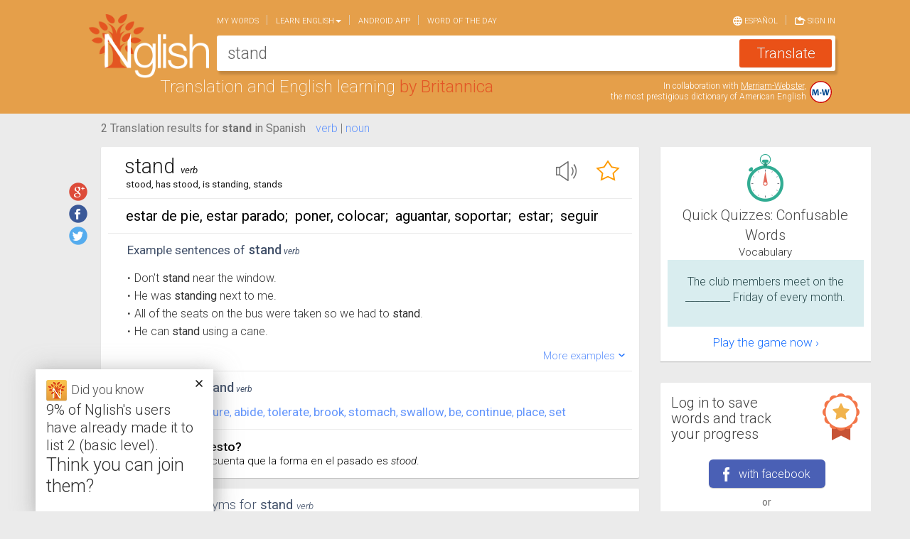

--- FILE ---
content_type: text/html; charset=utf-8
request_url: https://www.nglish.com/spanish/en/stand
body_size: 11924
content:

<!DOCTYPE html>
<html itemscope itemtype="http://schema.org/Thing">
<head>
    <meta charset="utf-8" />
    <meta name="viewport" content="width=device-width, initial-scale=1.0">
    
    <link rel="alternate" href="android-app://com.nglish.spanish.english.translator/http/www.nglish.com/spanish/stand?dl=1">

    


<meta property="og:image" content="https://www.nglish.com/spanish/Content/Images/es/ShareImage.png" />
<meta property="og:image:width" content="200" />
<meta property="og:image:height" content="200" />
<meta property="og:url" content="https://www.nglish.com/spanish/en/stand" />
<meta property="og:title" content="Check out the translation for 'stand' on Nglish dictionary" />
<meta property="og:description" content="Nglish – the most accurate Spanish English dictionary online." />

<meta itemprop="name" content="Check out the translation for 'stand' on Nglish dictionary">
<meta itemprop="description" content="Nglish – the most accurate Spanish English dictionary online.">
<meta itemprop="image" content="https://www.nglish.com/spanish/Content/Images/es/ShareImage.png">


<title>stand in Spanish |  English-Spanish translator | Nglish by Britannica</title>
<meta name="description" id="MetaDesc" content="How to say stand in Spanish - Translation of stand to Spanish by Nglish, comprehensive English – Spanish Dictionary, Translation and English learning by Britannica. Example sentences: He was <b>standing</b> next to me." />
<meta name="keywords" content="stand,Spanish dictionary, English dictionary, English Spanish dictionary, Spanish english dictionary, translation, spanish english translation, english spanish translation, english translation, free dictionary, free english dictionary, free spanish english dictionary , free english spanish dictionary, learning English, translation from english to spanish, translation from spanish to English, word pronunciation, translate  Spanish, learn English
Diccionario español, diccionario inglés, inglés español diccionario, español inglés diccionario, traducción, traducción español inglés, traducción inglés español, traducción inglés, diccionario gratis, diccionario inglés gratis, diccionario gratis español inglés, diccionario gratis inglés español, aprender inglés, traducción del inglés al español, traducción del español al inglés, pronunciación de palabras, traducir español, aprender inglés" />


<link rel="alternate" hreflang="es" href="https://www.nglish.com/spanish/stand" />
<link rel="alternate" hreflang="en" href="https://www.nglish.com/spanish/en/stand" />


    <link rel="stylesheet" href="https://maxcdn.bootstrapcdn.com/bootstrap/3.3.1/css/bootstrap.min.css">
    <link rel="stylesheet" href="https://maxcdn.bootstrapcdn.com/bootstrap/3.3.1/css/bootstrap-theme.min.css">
    <link href='https://fonts.googleapis.com/css?family=Roboto:400,300,300italic,100italic,100,400italic,500,500italic,700,700italic,900,900italic' rel='stylesheet' type='text/css' />
    <link rel="icon" href="https://www.nglish.com/spanish/Content/Images/es/favicon.es.ico" />
    <link href="/spanish/Content/Dictionary_CSS_en_es?v=GWiyp4xiDh5b4gADignEHJqFOH1XNgaqmlStMtp2vaA1" rel="stylesheet"/>

    <script src="https://ajax.aspnetcdn.com/ajax/jQuery/jquery-1.11.3.min.js"></script>
    <script src="https://code.jquery.com/jquery-migrate-1.2.1.min.js"></script>
    <script src="https://maxcdn.bootstrapcdn.com/bootstrap/3.3.1/js/bootstrap.min.js"></script>
    <script src="https://cdnjs.cloudflare.com/ajax/libs/jquery-cookie/1.4.1/jquery.cookie.min.js"></script>
    <script src="https://cdnjs.cloudflare.com/ajax/libs/handlebars.js/4.0.5/handlebars.min.js"></script>
    <script src="https://code.jquery.com/ui/1.11.4/jquery-ui.min.js"></script>
    <script src="https://cdnjs.cloudflare.com/ajax/libs/hammer.js/2.0.6/hammer.min.js"></script>
    <script src="https://cdn.jsdelivr.net/jquery.hammerjs/2.0.0/jquery.hammer.js"></script>
    <script src="/spanish/bundles/CustomJS?v=tuFLJuJRa6GPG1eCszq25TOyJyzL5VoB9EWGFwBrnMs1"></script>

    <script type='text/javascript'>
        var googletag = googletag || {};
        googletag.cmd = googletag.cmd || [];
        (function () {
            var gads = document.createElement('script');
            gads.async = true; gads.type = 'text/javascript';
            var useSSL = 'https:' == document.location.protocol;
            gads.src = (useSSL ? 'https:' : 'http:') + '//www.googletagservices.com/tag/js/gpt.js';
            var node = document.getElementsByTagName('script')[0];
            node.parentNode.insertBefore(gads, node);
        })();
    </script>
    <script type="text/javascript">

        oUI.InitoSite({"IsLogedIn":false,"CurrentQuery":"stand","CurrentCulture":"en","DefaultCulture":"es","AutoCompleteServicePath":"https://www.nglish.com/AutoComplete/AutoComplete/GetSpanishAutoComplete/","BaseSiteUrl":"https://www.nglish.com/spanish","AutoCompleteImageNameL1":"en.png","AutoCompleteImageNameL2":"es.png","SearchDetectDirection":false,"maxCharacterCountInput":180,"CurrentImagePath":"https://www.nglish.com/spanish/Content/Images/es/","CurrentSiteURL":"https://www.nglish.com/spanish/en/","PushState":true,"GoolgeAnalyticsEnabled":true,"GoogleAnalyticsScript":"&lt;script&gt;\r\n  (function(i,s,o,g,r,a,m){i[&#39;GoogleAnalyticsObject&#39;]=r;i[r]=i[r]||function(){\r\n  (i[r].q=i[r].q||[]).push(arguments)},i[r].l=1*new Date();a=s.createElement(o),\r\n  m=s.getElementsByTagName(o)[0];a.async=1;a.src=g;m.parentNode.insertBefore(a,m)\r\n  })(window,document,&#39;script&#39;,&#39;//www.google-analytics.com/analytics.js&#39;,&#39;ga&#39;);\r\n\r\n  ga(&#39;create&#39;, &#39;UA-52171613-4&#39;, &#39;auto&#39;);\r\n  ga(&#39;send&#39;, &#39;pageview&#39;);\r\n\r\n&lt;/script&gt;\r\n\r\n&lt;script type=&#39;text/javascript&#39;&gt;\r\nwindow.__lo_site_id = 47669;\r\n(function() { var wa = document.createElement(&#39;script&#39;); wa.type = &#39;text/javascript&#39;; wa.async = true; wa.src = (&#39;https:&#39; == document.location.protocol ? &#39;https://ssl&#39; : &#39;http://cdn&#39;) + &#39;.luckyorange.com/w.js&#39;; var s = document.getElementsByTagName(&#39;script&#39;)[0]; s.parentNode.insertBefore(wa, s); })();\r\n&lt;/script&gt;","AdvertisementJsonStr":"[{&quot;ID&quot;:&quot;TopRightRadvertisement&quot;,&quot;Header&quot;:&quot;googletag.defineSlot(&#39;/5826056/BRITANNICA_ENG-SPANISH&#39;, [[300,250]],&#39;div-gpt-ad-848399771874156480-1&#39;).setTargeting(&#39;POS&#39;,[&#39;TOP&#39;])&quot;,&quot;Lng&quot;:&quot;en&quot;,&quot;Body&quot;:&quot;&lt;div id=&#39;div-gpt-ad-848399771874156480-1&#39;&gt;&lt;script type=&#39;text/javascript&#39;&gt;googletag.cmd.push(function() { googletag.display(&#39;div-gpt-ad-848399771874156480-1&#39;); });&lt;/script&gt;&lt;/div&gt;&quot;,&quot;IsResultPage&quot;:false},{&quot;ID&quot;:&quot;MiddleRightRadvertisement&quot;,&quot;Header&quot;:&quot;googletag.defineSlot(&#39;/5826056/BRITANNICA_ENG-SPANISH&#39;, [[300,250]],&#39;div-gpt-ad-848399771874156480-2&#39;).setTargeting(&#39;POS&#39;,[&#39;CENTER&#39;])&quot;,&quot;Lng&quot;:&quot;en&quot;,&quot;Body&quot;:&quot;&lt;div id=&#39;div-gpt-ad-848399771874156480-2&#39;&gt;&lt;script type=&#39;text/javascript&#39;&gt;googletag.cmd.push(function() { googletag.display(&#39;div-gpt-ad-848399771874156480-2&#39;); });&lt;/script&gt;&lt;/div&gt;&quot;,&quot;IsResultPage&quot;:false},{&quot;ID&quot;:&quot;BottomRightRadvertisement&quot;,&quot;Header&quot;:&quot;googletag.defineSlot(&#39;/5826056/BRITANNICA_ENG-SPANISH&#39;, [[300,250]],&#39;div-gpt-ad-848399771874156480-3&#39;).setTargeting(&#39;POS&#39;,[&#39;BOT&#39;])&quot;,&quot;Lng&quot;:&quot;en&quot;,&quot;Body&quot;:&quot;&lt;div id=&#39;div-gpt-ad-848399771874156480-3&#39;&gt;&lt;script type=&#39;text/javascript&#39;&gt;googletag.cmd.push(function() { googletag.display(&#39;div-gpt-ad-848399771874156480-3&#39;); });&lt;/script&gt;&lt;/div&gt;&quot;,&quot;IsResultPage&quot;:false},{&quot;ID&quot;:&quot;Topadvertisement&quot;,&quot;Header&quot;:&quot;googletag.defineSlot(&#39;/5826056/BRITANNICA_ENG-SPANISH/MOBILEWEB&#39;, [[320,50]],&#39;div-gpt-ad-915380101059565008-1&#39;)&quot;,&quot;Lng&quot;:&quot;en&quot;,&quot;Body&quot;:&quot;&lt;div id=&#39;div-gpt-ad-915380101059565008-1&#39;&gt;&lt;script type=&#39;text/javascript&#39;&gt;googletag.cmd.push(function() { googletag.display(&#39;div-gpt-ad-915380101059565008-1&#39;); });&lt;/script&gt;&lt;/div&gt;&quot;,&quot;IsResultPage&quot;:false},{&quot;ID&quot;:&quot;Topadvertisement&quot;,&quot;Header&quot;:&quot;googletag.defineSlot(&#39;/5826056/BRITANNICA_ENG-SPANISH/MOBILEWEB&#39;, [[320,50]],&#39;div-gpt-ad-915380101059565008-1&#39;)&quot;,&quot;Lng&quot;:&quot;en&quot;,&quot;Body&quot;:&quot;&lt;div id=&#39;div-gpt-ad-915380101059565008-1&#39;&gt;&lt;script type=&#39;text/javascript&#39;&gt;googletag.cmd.push(function() { googletag.display(&#39;div-gpt-ad-915380101059565008-1&#39;); });&lt;/script&gt;&lt;/div&gt;&quot;,&quot;IsResultPage&quot;:true},{&quot;ID&quot;:&quot;TopRightRadvertisement&quot;,&quot;Header&quot;:&quot;googletag.defineSlot(&#39;/5826056/BRITANNICA_SPANISH-ENG&#39;, [[300,250]],&#39;div-gpt-ad-279532150787058321-1&#39;).setTargeting(&#39;POS&#39;,[&#39;TOP&#39;])&quot;,&quot;Lng&quot;:&quot;es&quot;,&quot;Body&quot;:&quot;&lt;div id=&#39;div-gpt-ad-279532150787058321-1&#39;&gt;&lt;script type=&#39;text/javascript&#39;&gt;googletag.cmd.push(function() { googletag.display(&#39;div-gpt-ad-279532150787058321-1&#39;); });&lt;/script&gt;&lt;/div&gt;&quot;,&quot;IsResultPage&quot;:false},{&quot;ID&quot;:&quot;MiddleRightRadvertisement&quot;,&quot;Header&quot;:&quot;googletag.defineSlot(&#39;/5826056/BRITANNICA_SPANISH-ENG&#39;, [[300,250]],&#39;div-gpt-ad-279532150787058321-2&#39;).setTargeting(&#39;POS&#39;,[&#39;CENTER&#39;])&quot;,&quot;Lng&quot;:&quot;es&quot;,&quot;Body&quot;:&quot;&lt;div id=&#39;div-gpt-ad-279532150787058321-2&#39;&gt;&lt;script type=&#39;text/javascript&#39;&gt;googletag.cmd.push(function() { googletag.display(&#39;div-gpt-ad-279532150787058321-2&#39;); });&lt;/script&gt;&lt;/div&gt;&quot;,&quot;IsResultPage&quot;:false},{&quot;ID&quot;:&quot;BottomRightRadvertisement&quot;,&quot;Header&quot;:&quot;googletag.defineSlot(&#39;/5826056/BRITANNICA_SPANISH-ENG&#39;, [[300,250]],&#39;div-gpt-ad-279532150787058321-3&#39;).setTargeting(&#39;POS&#39;,[&#39;BOT&#39;])&quot;,&quot;Lng&quot;:&quot;es&quot;,&quot;Body&quot;:&quot;&lt;div id=&#39;div-gpt-ad-279532150787058321-3&#39;&gt;&lt;script type=&#39;text/javascript&#39;&gt;googletag.cmd.push(function() { googletag.display(&#39;div-gpt-ad-279532150787058321-3&#39;); });&lt;/script&gt;&lt;/div&gt;&quot;,&quot;IsResultPage&quot;:false},{&quot;ID&quot;:&quot;Topadvertisement&quot;,&quot;Header&quot;:&quot;googletag.defineSlot(&#39;/5826056/BRITANNICA_SPANISH-ENG/MOBILEWEB&#39;, [[320,50]],&#39;div-gpt-ad-127354507069848824-1&#39;)&quot;,&quot;Lng&quot;:&quot;es&quot;,&quot;Body&quot;:&quot;&lt;div id=&#39;div-gpt-ad-127354507069848824-1&#39;&gt;&lt;script type=&#39;text/javascript&#39;&gt;googletag.cmd.push(function() { googletag.display(&#39;div-gpt-ad-127354507069848824-1&#39;); });&lt;/script&gt;&lt;/div&gt;&quot;,&quot;IsResultPage&quot;:false},{&quot;ID&quot;:&quot;Topadvertisement&quot;,&quot;Header&quot;:&quot;googletag.defineSlot(&#39;/5826056/BRITANNICA_SPANISH-ENG/MOBILEWEB&#39;, [[320,50]],&#39;div-gpt-ad-127354507069848824-1&#39;)&quot;,&quot;Lng&quot;:&quot;es&quot;,&quot;Body&quot;:&quot;&lt;div id=&#39;div-gpt-ad-127354507069848824-1&#39;&gt;&lt;script type=&#39;text/javascript&#39;&gt;googletag.cmd.push(function() { googletag.display(&#39;div-gpt-ad-127354507069848824-1&#39;); });&lt;/script&gt;&lt;/div&gt;&quot;,&quot;IsResultPage&quot;:true}]","IsHomePage":false,"appId":"1376623909322786","SearchBoxMobileText":"Translate words in English or Spanish","SearchBoxDesktopText":"Translate English or Spanish","ShowResultSearchBox":true,"PurchaseUrl":"https://www.nglish.com/spanish/en/Purchase/Words","PersonalListLimit":null,"LimitPopoverMessage":"You have reached the limit of your favorite words list","LimitPopoverButton":"Upgrade now!","AllowPurchase":true,"isRTL":false,"isNonEnglishRegex":"[\\u0600-\\u06ff]|[\\u0750-\\u077f]|[\\ufb50-\\ufc3f]|[\\ufe70-\\ufefc]","IsAnonimousQuiz":false,"QuizAnonymousMaxGameCount":2,"PrivateMelingoIDsList":null});
    </script>
</head>
<body class="disable_transitions">
    <div class="loading_bar" id="loadingBar"></div>
    <div class="col-lg-12 col-md-12 col-sm-12 col-xs-12 top_Container move_with_navbar">
        <div class="container">
            


<div id="MobileNavBar" class="Hide">
    <header role="banner" class="navbar navbar-fixed-top navbar-inverse">
        <div class="container" >
            <div class="navbar-header">
                <button onclick="oUI.MobileMenuButtonClick();" data-toggle="collapse-side" data-target=".side-collapse" data-target-2=".side-collapse-container" type="button" class="navbar-toggle pull-left">
                    <span class="icon-bar"></span>
                    <span class="icon-bar"></span>
                    <span class="icon-bar"></span>
                </button>
                <a href="https://www.nglish.com/spanish/en/" class="logo_area floatleft">
                    <img src="https://www.nglish.com/spanish/Content/Images/es/big-logo.png" alt="Logo">
                        <div>Translation and English learning</div>
                </a>
                    <div class="input_areaM" role="search">
                        <input type="search" id="searchField1" name="searchFieldM" data-provide="typeahead" autocomplete="off" class="searchField" onkeyup="oUI.changeSearchFieldDir();" onkeydown="oUI.CheckInputKey(event);" style="display: none;" />
                        <textarea id="searchDesc1" name="searchDescM" class="searchDesc" rows="1" cols="1" placeholder="Translate English or Spanish"></textarea>
                        <input type="button" id="btnSearch" class="btn btn-success" onclick="oSearch.GetTranslation();" />
                    </div>
            </div>
        </div>
    </header>
</div>
            
<div id="scrolledLogoDiv">
    <a href="https://www.nglish.com/spanish/en/">
        <img src="https://www.nglish.com/spanish/Content/Images/es/big-logo.png" alt="Logo">
    </a>
    <div id="menuToggle" onclick="$('.move_with_navbar').toggleClass('show_navbar')">
        <span>Menu</span>
        <div class="hamburger-lines">
            <div class="hamburger-line hamburger-line-1"></div>
            <div class="hamburger-line hamburger-line-2"></div>
            <div class="hamburger-line hamburger-line-3"></div>
        </div>
    </div>
</div>
<div>
    <div class="search_box">
        <div id="DesktopNavbar">
            <nav class=" navbar navbar-default" role="navigation">
                <div class="collapse navbar-collapse " id="bs-example-navbar-collapse-1">
                    



    <ul class="nav navbar-nav ">

        <li>
            <a style="cursor: pointer;" href="https://www.nglish.com/spanish/en/MyZone/Selection" onclick="oStuff.gaLog('Menu', 'Page-myzone', 'https://www.nglish.com/spanish/en/MyZone/Selection')">My words</a>
        </li>
        <li class="dropdown">
            <a href="#" class="dropdown-toggle" data-toggle="dropdown">Learn English<span class="caret"></span></a>
            <ul class="dropdown-menu" role="menu">
                <li><a onclick="oStuff.gaLog('Menu', 'LearnWords', 'Quick Quizzes');" style="cursor: pointer;" class="always_english" href="https://www.nglish.com/spanish/en/GameList/QuickQuizes">Quick English Quizzes</a></li>
                <li><a onclick="oStuff.gaLog('Menu', 'LearnWords', 'Grow your vocabulary');" style="cursor: pointer;" href="https://www.nglish.com/spanish/en/GameList/Vocabulary">Grow your English vocabulary</a></li>
            </ul>
        </li>
        <li>
            <a style="cursor: pointer;" onclick="oStuff.gaLog('Menu', 'AndroidLink', 'https://www.nglish.com/spanish/en/Apps/Android');" href="https://www.nglish.com/spanish/en/Apps/Android" >Android app</a>
        </li>
        <li id="wordoftheday_nav">
            <a onclick="oStuff.gaLog('Menu', 'Page-wordoftheday', 'https://www.nglish.com/spanish/en/word-of-the-day-list/1')" style="cursor: pointer;" href="https://www.nglish.com/spanish/en/word-of-the-day-list/1">Word of the day</a>
        </li>
        <!--
        <li>
            <a onclick="oStuff.gaLog('Menu', 'Page-contactus', 'https://www.nglish.com/spanish/en/info/contactus')" href="https://www.nglish.com/spanish/en/info/contactus">Contact us</a>
        </li>
            -->
    </ul>
    

    <ul class="nav navbar-nav navbar-right">
        <li class="opposite_lang"><a onclick="oStuff.gaLog('Menu', 'Click', 'ChangeLng');" style="cursor: pointer;" href="https://www.nglish.com/spanish/stand">
                 <img src="https://www.nglish.com/spanish/Content/Images/es/lang_icon.png" /> Espa&#241;ol
            </a></li>
            <li class="navbar_singin"><a style="cursor: pointer;" onclick="oStuff.gaLog('Menu', 'Sign in', 'Sign in'); oUI.SignInHome(); $('.navbar-toggle:visible').click(); $.scrollLock(false);">
                <img src="https://www.nglish.com/spanish/Content/Images/es/login_icon.png" /> Sign in
                </a></li>
    </ul>
    <script type="text/javascript">
        oUI.SetCurrentUserName();
    </script>










                </div>
            </nav>
        </div>
        <div id="serachbox_input_content" class="input_area">
            <input type="search" id="searchField" name="searchField" data-provide="typeahead" autocomplete="off" class="searchField" onkeyup="oUI.changeSearchFieldDir();" onkeydown="oUI.CheckInputKey(event);" style="display: none;" />
            <textarea id="searchDesc" name="searchDesc" class="searchDesc" rows="1" cols="1" placeholder="Translate English or Spanish"></textarea>
            <input type="button" id="btnSearch" class="btn btn-success" onclick="oSearch.GetTranslation();" value="Translate" />
        </div>
    </div>
    <div class="logo_content floatleft">
        Translation and English learning
        <span>by Britannica</span> 
    </div>
    <div id="mwArea">
        <div id="mw_link">In collaboration with <a href="http://www.merriam-webster.com/">Merriam-Webster</a>,<br>
the most prestigious dictionary of American English</div>
        <a href="http://www.merriam-webster.com/" target="_blank">
            <img src="https://www.nglish.com/spanish/Content/Images/es/MW.svg" class="img-responsive  MW_img" alt="merriam webster" />
        </a>
    </div>
    <div class="top_area_padding"></div>
</div>
        </div>
    </div>    
    
<div id="menu_mobile_div" class="navbar-inverse side-collapse in">
    <nav role="navigation" class="navbar-collapse">
        



    <ul class="nav navbar-nav ">

        <li>
            <a style="cursor: pointer;" href="https://www.nglish.com/spanish/en/MyZone/Selection" onclick="oStuff.gaLog('Menu', 'Page-myzone', 'https://www.nglish.com/spanish/en/MyZone/Selection')">My words</a>
        </li>
        <li class="dropdown">
            <a href="#" class="dropdown-toggle" data-toggle="dropdown">Learn English<span class="caret"></span></a>
            <ul class="dropdown-menu" role="menu">
                <li><a onclick="oStuff.gaLog('Menu', 'LearnWords', 'Quick Quizzes');" style="cursor: pointer;" class="always_english" href="https://www.nglish.com/spanish/en/GameList/QuickQuizes">Quick English Quizzes</a></li>
                <li><a onclick="oStuff.gaLog('Menu', 'LearnWords', 'Grow your vocabulary');" style="cursor: pointer;" href="https://www.nglish.com/spanish/en/GameList/Vocabulary">Grow your English vocabulary</a></li>
            </ul>
        </li>
        <li>
            <a style="cursor: pointer;" onclick="oStuff.gaLog('Menu', 'AndroidLink', 'https://www.nglish.com/spanish/en/Apps/Android');" href="https://www.nglish.com/spanish/en/Apps/Android" >Android app</a>
        </li>
        <li id="wordoftheday_nav">
            <a onclick="oStuff.gaLog('Menu', 'Page-wordoftheday', 'https://www.nglish.com/spanish/en/word-of-the-day-list/1')" style="cursor: pointer;" href="https://www.nglish.com/spanish/en/word-of-the-day-list/1">Word of the day</a>
        </li>
        <!--
        <li>
            <a onclick="oStuff.gaLog('Menu', 'Page-contactus', 'https://www.nglish.com/spanish/en/info/contactus')" href="https://www.nglish.com/spanish/en/info/contactus">Contact us</a>
        </li>
            -->
    </ul>
    

    <ul class="nav navbar-nav navbar-right">
        <li class="opposite_lang"><a onclick="oStuff.gaLog('Menu', 'Click', 'ChangeLng');" style="cursor: pointer;" href="https://www.nglish.com/spanish/stand">
                 <img src="https://www.nglish.com/spanish/Content/Images/es/lang_icon.png" /> Espa&#241;ol
            </a></li>
            <li class="navbar_singin"><a style="cursor: pointer;" onclick="oStuff.gaLog('Menu', 'Sign in', 'Sign in'); oUI.SignInHome(); $('.navbar-toggle:visible').click(); $.scrollLock(false);">
                <img src="https://www.nglish.com/spanish/Content/Images/es/login_icon.png" /> Sign in
                </a></li>
    </ul>
    <script type="text/javascript">
        oUI.SetCurrentUserName();
    </script>










        <ul class="nav navbar-nav ">
            <li class="SepLine"></li>
            <li>
                <a class="ShareLink" href="https://www.nglish.com/spanish/en/info/contactus" target="_blank">
                    <span class="social_shareMob" id="shareMailMob"></span>
                    <span class="social_shareM_span">Contact us</span>
                </a>
            </li>
            <li>
                <a class="ShareLink" href="https://plus.google.com/116017355160117713511/about" target="_blank">
                    <span class="social_shareMob" id="shareGooglePlusMob"></span>
                    <span class="social_shareM_span">Google+</span>
                </a>
            </li>
            <li>
                <a class="ShareLink" href="https://www.facebook.com/NglishSpanish" target="_blank">
                    <span class="social_shareMob" id="shareFacebookMob"></span>
                    <span class="social_shareM_span">Facebook</span>
                </a>
            </li>
            <li>
                <a class="ShareLink" href="https://twitter.com/nglishspanish" target="_blank">
                    <span class="social_shareMob" id="shareTwitterMob"></span>
                    <span class="social_shareM_span">Twitter</span>
                </a>
            </li>
            <li class="NavBarFotterSepLine"></li>
            <li>
                <a class="NavBarFotterLink" onclick="oStuff.gaLog('FooterLink','Page-browseDictionary','https://www.nglish.com/spanish/en/browser/en/A/1')" href="https://www.nglish.com/spanish/en/browser/en/A/1">Browse the dictionary</a>
            </li>
            <li>
                <a class="always_english NavBarFotterLink" onclick="oStuff.gaLog('FooterLink','Page-privacy','http://corporate.britannica.com/privacy.html')" href="http://corporate.britannica.com/privacy.html">Privacy Policy</a>
            </li>
            <li>
                <a class="NavBarFotterLink" onclick="oStuff.gaLog('FooterLink','Page-termsofuse','https://www.nglish.com/spanish/en/info/termsofuse')" href="https://www.nglish.com/spanish/en/info/termsofuse">Terms of use</a>
            </li>
                <li>
                    <a class="NavBarFotterLink" onclick="oStuff.gaLog('FooterLink','Page-aboutus','https://www.nglish.com/spanish/en/info/aboutus')" href="https://www.nglish.com/spanish/en/info/aboutus">About Us</a>
                </li>
        </ul>
    </nav>
</div>


    <div class=" container">
        <div>
            <div class="col-lg-12 col-md-12 col-sm-12 col-xs-12 CentralDiv row-fluid">
                
                <div class="col-lg-12 col-md-12 col-sm-12 col-xs-12 nopaddingAndmargin">
                    <div id="Topadvertisement" class="Topadvertisement"></div>
                </div>
                <div class="CentralDivInner row">
                    <div class="col-lg-9 col-md-9 col-sm-12 col-xs-12 nopaddingAndmargin page_contentdiv">
                        <div id="renderBody" class="col-lg-12 col-md-12 col-sm-12 col-xs-12 ">
                            



        <script type="text/javascript">

            oAdvResult = JSON.parse(oStuff.htmlDecode('[{&quot;ID&quot;:&quot;MobileWordFromSponsorAdvertisement&quot;,&quot;Header&quot;:&quot;googletag.defineSlot(&#39;/5826056/BRITANNICA_ENG-SPANISH&#39;, [[300,250]],&#39;div-gpt-ad-848399771874156480-4&#39;).setTargeting(&#39;POS&#39;,[&#39;BOT2&#39;])&quot;,&quot;Lng&quot;:&quot;en&quot;,&quot;Body&quot;:&quot;&lt;div id=&#39;div-gpt-ad-848399771874156480-4&#39;&gt;&lt;script type=&#39;text/javascript&#39;&gt;googletag.cmd.push(function() { googletag.display(&#39;div-gpt-ad-848399771874156480-4&#39;); });&lt;/script&gt;&lt;/div&gt;&quot;,&quot;IsResultPage&quot;:true},{&quot;ID&quot;:&quot;WordFromSponsorAdvertisement&quot;,&quot;Header&quot;:&quot;googletag.defineSlot(&#39;/5826056/BRITANNICA_ENG-SPANISH&#39;, [[728,90]],&#39;div-gpt-ad-521831985513091315-3&#39;).setTargeting(&#39;POS&#39;,[&#39;CENTER&#39;])&quot;,&quot;Lng&quot;:&quot;en&quot;,&quot;Body&quot;:&quot;&lt;div id=&#39;div-gpt-ad-521831985513091315-3&#39;&gt;&lt;script type=&#39;text/javascript&#39;&gt;googletag.cmd.push(function() { googletag.display(&#39;div-gpt-ad-521831985513091315-3&#39;); });&lt;/script&gt;&lt;/div&gt;&quot;,&quot;IsResultPage&quot;:true}]'));

        </script>




<script>oStuff.gaLog("Dictionary", "TranslationClickFromEN", "stand");</script>

<div class="col-lg-11 col-lg-offset-1 col-md-12 col-sm-12 col-xs-12 nopadding" id="translationContent">


<div class="col-lg-12 col-md-12 col-sm-12 col-xs-12 Translationresult_header move_with_navbar">
    <h1 class="Transletionresult_content">
        <span>2 Translation results for  <b>stand</b>  in Spanish</span>
    </h1>

    <span class="pos_links_enToes">
<span class="pos_link_enToes" onclick="oStuff.gaLog('Dictionary','POS_Click','verb');oUI.scrollToWord(this, 91051)">verb</span>
 | <span class="pos_link_enToes" onclick="oStuff.gaLog('Dictionary','POS_Click','noun');oUI.scrollToWord(this, 91050)">noun</span>
    </span>
   
    <div class="SocialShare_Div">
            <span id='social_shares'> 
        <a class='social_share' id='shareGooglePlus' title='Share Translation' href='https://plus.google.com/share?url=https%3A%2F%2Fwww.nglish.com%2Fspanish%2Fen%2Fstand' onclick="oStuff.gaLog('social', 'share on google plus', 'stand')" target='_blank'></a>
        <a class='social_share' id='shareFacebook' title='Share Translation' href='http://www.facebook.com/sharer.php?u=https%3A%2F%2Fwww.nglish.com%2Fspanish%2Fen%2Fstand&amp;utm_medium=facebook&amp;utm_campaign=share' onclick="oStuff.gaLog('social', 'share on facebook', 'stand')" target='_blank'></a>
        <a class='social_share' title='Share Translation' id='shareTwitter' href='http://twitter.com/intent/tweet?text=Check%20out%20the%20translation%20for%20%27stand%27%20on%20Nglish%20dictionary&amp;url=https%3A%2F%2Fwww.nglish.com%2Fspanish%2Fen%2Fstand' onclick="oStuff.gaLog('social','share on twitter','stand')" target='_blank'></a>
    </span>

    </div>
</div>


<input type="hidden" id="actualTitle_hdn" />

<div class="col-lg-12 col-md-12 col-sm-12 col-xs-12" id="word_91051">
    <div class="Translation_content_enToes hover_shadow">
        <div class="row Translation_divTop_enToes with_inflections">
            <h2>
                <span class="Translation_spTop_enToes">stand</span>
                <span class="Translation_sp2Top_enToes">verb</span>
            </h2>
            

        <a tabindex="0" class='PersonalCard_imgTopOrange Hide' id="StarOrange91051" onclick="learn.RemoveStar(this, true, 'stand')">
            <img src="https://www.nglish.com/spanish/Content/Images/es/StarOrangeSmall.png" alt="unfavorite" />
        </a>
        <a tabindex="0" class='PersonalCard_imgTopWhite ' id="StarWhite91051" onclick="learn.MarkStar(true,this, true, 'stand')">
            <img src="https://www.nglish.com/spanish/Content/Images/es/StarWhiteSmall.png" title='guarda esta palabra para practicarla' alt="favorite" />
        </a>

        <img class="Translation_imgTop_enToes"
             onclick="oStuff.gaLog('Dictionary', 'Play sound', 'stand');oSound.playSoundMP3(this,'https://services.morfix.co.il/BritannicaAppSettings/Settings/GetSoundByMelingoID/91051','https://www.nglish.com/spanish/Content/Images/es/SoundSmall.png');"
             src="https://www.nglish.com/spanish/Content/Images/es/SoundSmall.png" alt="play sound" />
            <br />
                <div class="Translation_div2center_enToes">
stood, has stood, is standing, stands    </div>


        </div>
        <div class="clear"></div>
        <div class="Translation_divMiddle_enToes">
estar de pie, estar parado<span class='clearOutputLanguageMeaningsString'>;</span> poner, colocar<span class='clearOutputLanguageMeaningsString'>;</span> aguantar, soportar<span class='clearOutputLanguageMeaningsString'>;</span> estar<span class='clearOutputLanguageMeaningsString'>;</span> seguir
</div>
        
        
        <div class="clear"></div>
    <div class="Translation_divFooter_enToes ">
        <h3 class="Translation_divSampleSentences_enToes">
            <div class="Translation_divTitleSampleSentences_enToes">
                Example sentences of
            </div>
            <span class="Translation_SampleSentences_spTop_enToes">
                stand
            </span>
            <span class="Translation_SampleSentences_sp2Top_enToes">
                verb
            </span>
        </h3>
        <div class="Translation_divSampleSentences_Bottom_enToes">
            <ul class='Translation_ulFooter_enToes'>
                            <li><span class="UL_Bullet">&bull;</span><span class="SampleSentences_text">Don't <b>stand</b> near the window.</span></li>
                            <li><span class="UL_Bullet">&bull;</span><span class="SampleSentences_text">He was <b>standing</b> next to me.</span></li>
                            <li><span class="UL_Bullet">&bull;</span><span class="SampleSentences_text">All of the seats on the bus were taken so we had to <b>stand</b>.</span></li>
                            <li><span class="UL_Bullet">&bull;</span><span class="SampleSentences_text">He can <b>stand</b> using a cane.</span></li>
                            <li name='hidden' style='list-style-type:inline' class='Hide'><span class="UL_Bullet">&bull;</span><span class="SampleSentences_text">He was <b>standing</b> in a puddle of water.</span></li>
                                <li class='Translation_morelink_enToes' name='showMoreLink' onclick="oStuff.gaLog('Dictionary','SampleSentences','show more link');oUI.ShowMore(this);">
                                    <div class='Translation_divmorelink'>
                                        <img class='Translation_imgFooter_enToes' src='https://www.nglish.com/spanish/Content/Images/es/VectorD.svg' />
                                        <span class='Translation_spFooter_enToes'>More examples</span>
                                    </div>
                                </li>
                            <li name='hidden' style='list-style-type:inline' class='Hide'><span class="UL_Bullet">&bull;</span><span class="SampleSentences_text">The deer <b>stood still</b>, listening for danger.</span></li>
                            <li name='hidden' style='list-style-type:inline' class='Hide'><span class="UL_Bullet">&bull;</span><span class="SampleSentences_text">We had to <b>stand in line</b> for over an hour.</span></li>
                            <li name='hidden' style='list-style-type:inline' class='Hide'><span class="UL_Bullet">&bull;</span><span class="SampleSentences_text">Two bowling pins were left <b>standing</b>.</span></li>
                            <li name='hidden' style='list-style-type:inline' class='Hide'><span class="UL_Bullet">&bull;</span><span class="SampleSentences_text">A shovel and rake <b>stood</b> in the corner.</span></li>
                            <li name='hidden' style='list-style-type:inline' class='Hide'><span class="UL_Bullet">&bull;</span><span class="SampleSentences_text">She <b>stood</b> the ladder against the house.</span></li>
                            <li name='hidden' style='list-style-type:inline' class='Hide'><span class="UL_Bullet">&bull;</span><span class="SampleSentences_text">She was <b>standing</b> near the window.</span></li>
                            <li class='Translation_morelink_enToes Hide' name='backLink' onclick="oStuff.gaLog('Dictionary','SampleSentences','less link');oUI.Back(this);">
                                <div class='Translation_divmorelink'>
                                    <img class='Translation_imgFooter_enToes' src='https://www.nglish.com/spanish/Content/Images/es/VectorUp.svg' />
                                    <span class='Translation_spFooter_enToes'>Less</span>
                                </div>
                            </li>

            </ul>
        </div>
    </div>

                <div class="clear"></div>
        <div class="Translation_divFooter_enToes">
            <h4 class="Translation_divSampleSentences_enToes">
                <div class="Translation_divTitleSampleSentences_enToes">
                    Synonyms of
                </div>
                <span class="Translation_SampleSentences_spTop_enToes">
                    stand
                </span>
                <span class="Translation_SampleSentences_sp2Top_enToes">
                    verb
                </span>
            </h4>
            <div class="Translation_divBottomSampleSentences_enToes">
                        <a href='https://www.nglish.com/spanish/en/bear' onclick="oStuff.gaLog('Dictionary', 'TranslationSynonyms', 'bear');">bear</a>,                        <a href='https://www.nglish.com/spanish/en/ suffer' onclick="oStuff.gaLog('Dictionary', 'TranslationSynonyms', ' suffer');"> suffer</a>,                        <a href='https://www.nglish.com/spanish/en/ endure' onclick="oStuff.gaLog('Dictionary', 'TranslationSynonyms', ' endure');"> endure</a>,                        <a href='https://www.nglish.com/spanish/en/ abide' onclick="oStuff.gaLog('Dictionary', 'TranslationSynonyms', ' abide');"> abide</a>,                        <a href='https://www.nglish.com/spanish/en/ tolerate' onclick="oStuff.gaLog('Dictionary', 'TranslationSynonyms', ' tolerate');"> tolerate</a>,                        <a href='https://www.nglish.com/spanish/en/ brook' onclick="oStuff.gaLog('Dictionary', 'TranslationSynonyms', ' brook');"> brook</a>,                        <a href='https://www.nglish.com/spanish/en/ stomach' onclick="oStuff.gaLog('Dictionary', 'TranslationSynonyms', ' stomach');"> stomach</a>,                        <a href='https://www.nglish.com/spanish/en/ swallow' onclick="oStuff.gaLog('Dictionary', 'TranslationSynonyms', ' swallow');"> swallow</a>,                        <a href='https://www.nglish.com/spanish/en/ be' onclick="oStuff.gaLog('Dictionary', 'TranslationSynonyms', ' be');"> be</a>,                        <a href='https://www.nglish.com/spanish/en/ continue' onclick="oStuff.gaLog('Dictionary', 'TranslationSynonyms', ' continue');"> continue</a>,                        <a href='https://www.nglish.com/spanish/en/ place' onclick="oStuff.gaLog('Dictionary', 'TranslationSynonyms', ' place');"> place</a>,                        <a  href='https://www.nglish.com/spanish/en/ set' onclick="oStuff.gaLog('Dictionary', 'TranslationSynonyms', ' set');" > set</a>
            </div>
        </div>

        
<div class="clear"></div>
<div class="Tips_Content">
    <div class="tip_icon">
        <img class='Tips_img_enToes' src='https://www.nglish.com/spanish/Content/Images/es/tip.png' alt="tip" />
    </div>
    <div class="tip_text">
                <div class="Tip_Question_div_enToes">
                    ¿Sabías esto?
                </div>
                <ul class="Tips_Ul_enToes">
                            <li class="Tip_Answer_div">Tenga en cuenta que la forma en el pasado es <i>stood</i>.</li>
                </ul>

    </div>
</div>

    </div>
</div>
        <div class="col-lg-12 col-md-12 col-sm-12 col-xs-12">
            <a name="synonyms" ></a>
            <div class="SynonymsBlock_content_enToes hover_shadow">

                <h3 class="divSynonymsBlock_title_enToes">
                    Detailed synonyms for 
                    <span class="normal_weight">stand </span>
                    <span class="divSynonymsBlock_title_pos">verb</span>
                </h3>
                <div class="clear"></div>
                
                        <div class="divSynonymsBlock_Summary">
            <span class="normal_weight"></span>
            See:
                    <a href='https://www.nglish.com/spanish/en/Bear#synonyms' onclick="oStuff.gaLog('Dictionary', 'SynonymsLinks', 'Bear');">Bear</a>
        </div>


            </div>
        </div>

<input type="hidden" id="actualTitle_hdn" />

<div class="col-lg-12 col-md-12 col-sm-12 col-xs-12" id="word_91050">
    <div class="Translation_content_enToes hover_shadow">
        <div class="row Translation_divTop_enToes with_inflections">
            <h2>
                <span class="Translation_spTop_enToes">stand</span>
                <span class="Translation_sp2Top_enToes">noun</span>
            </h2>
            

        <a tabindex="0" class='PersonalCard_imgTopOrange Hide' id="StarOrange91050" onclick="learn.RemoveStar(this, true, 'stand')">
            <img src="https://www.nglish.com/spanish/Content/Images/es/StarOrangeSmall.png" alt="unfavorite" />
        </a>
        <a tabindex="0" class='PersonalCard_imgTopWhite ' id="StarWhite91050" onclick="learn.MarkStar(true,this, true, 'stand')">
            <img src="https://www.nglish.com/spanish/Content/Images/es/StarWhiteSmall.png" title='guarda esta palabra para practicarla' alt="favorite" />
        </a>

        <img class="Translation_imgTop_enToes"
             onclick="oStuff.gaLog('Dictionary', 'Play sound', 'stand');oSound.playSoundMP3(this,'https://services.morfix.co.il/BritannicaAppSettings/Settings/GetSoundByMelingoID/91050','https://www.nglish.com/spanish/Content/Images/es/SoundSmall.png');"
             src="https://www.nglish.com/spanish/Content/Images/es/SoundSmall.png" alt="play sound" />
            <br />
                <div class="Translation_div2center_enToes">
stands    </div>


        </div>
        <div class="clear"></div>
        <div class="Translation_divMiddle_enToes">
resistencia<span class='clearOutputLanguageMeaningsString'>;</span> stand, puesto, kiosko (para vender periódicos, etc)<span class='clearOutputLanguageMeaningsString'>;</span> pie, base<span class='clearOutputLanguageMeaningsString'>;</span> grupo (de árboles, etc.)<span class='clearOutputLanguageMeaningsString'>;</span> posición, postura
</div>
        
        
        <div class="clear"></div>
    <div class="Translation_divFooter_enToes ">
        <h3 class="Translation_divSampleSentences_enToes">
            <div class="Translation_divTitleSampleSentences_enToes">
                Example sentences of
            </div>
            <span class="Translation_SampleSentences_spTop_enToes">
                stand
            </span>
            <span class="Translation_SampleSentences_sp2Top_enToes">
                noun
            </span>
        </h3>
        <div class="Translation_divSampleSentences_Bottom_enToes">
            <ul class='Translation_ulFooter_enToes'>
                            <li><span class="UL_Bullet">&bull;</span><span class="SampleSentences_text">The team insured their victory with an impressive goal-line <b>stand</b>.</span></li>
                            <li><span class="UL_Bullet">&bull;</span><span class="SampleSentences_text">The army is preparing to <b>make a stand against</b> the enemy.</span></li>
                            <li><span class="UL_Bullet">&bull;</span><span class="SampleSentences_text">students <b>making a stand against</b> the war</span></li>
                            <li><span class="UL_Bullet">&bull;</span><span class="SampleSentences_text">We have display <b>stands</b> in many bookstores.</span></li>
                            <li class='Translation_morelink_enToes Hide' name='backLink' onclick="oStuff.gaLog('Dictionary','SampleSentences','less link');oUI.Back(this);">
                                <div class='Translation_divmorelink'>
                                    <img class='Translation_imgFooter_enToes' src='https://www.nglish.com/spanish/Content/Images/es/VectorUp.svg' />
                                    <span class='Translation_spFooter_enToes'>Less</span>
                                </div>
                            </li>

            </ul>
        </div>
    </div>

                <div class="clear"></div>
        <div class="Translation_divFooter_enToes">
            <h4 class="Translation_divSampleSentences_enToes">
                <div class="Translation_divTitleSampleSentences_enToes">
                    Synonyms of
                </div>
                <span class="Translation_SampleSentences_spTop_enToes">
                    stand
                </span>
                <span class="Translation_SampleSentences_sp2Top_enToes">
                    noun
                </span>
            </h4>
            <div class="Translation_divBottomSampleSentences_enToes">
                        <a href='https://www.nglish.com/spanish/en/position' onclick="oStuff.gaLog('Dictionary', 'TranslationSynonyms', 'position');">position</a>,                        <a href='https://www.nglish.com/spanish/en/ attitude' onclick="oStuff.gaLog('Dictionary', 'TranslationSynonyms', ' attitude');"> attitude</a>,                        <a href='https://www.nglish.com/spanish/en/ stance' onclick="oStuff.gaLog('Dictionary', 'TranslationSynonyms', ' stance');"> stance</a>,                        <a href='https://www.nglish.com/spanish/en/ outlook' onclick="oStuff.gaLog('Dictionary', 'TranslationSynonyms', ' outlook');"> outlook</a>,                        <a href='https://www.nglish.com/spanish/en/ standpoint' onclick="oStuff.gaLog('Dictionary', 'TranslationSynonyms', ' standpoint');"> standpoint</a>,                        <a href='https://www.nglish.com/spanish/en/ point of view' onclick="oStuff.gaLog('Dictionary', 'TranslationSynonyms', ' point of view');"> point of view</a>,                        <a href='https://www.nglish.com/spanish/en/ perspective' onclick="oStuff.gaLog('Dictionary', 'TranslationSynonyms', ' perspective');"> perspective</a>,                        <a href='https://www.nglish.com/spanish/en/ base' onclick="oStuff.gaLog('Dictionary', 'TranslationSynonyms', ' base');"> base</a>,                        <a href='https://www.nglish.com/spanish/en/ booth' onclick="oStuff.gaLog('Dictionary', 'TranslationSynonyms', ' booth');"> booth</a>,                        <a href='https://www.nglish.com/spanish/en/ resistance' onclick="oStuff.gaLog('Dictionary', 'TranslationSynonyms', ' resistance');"> resistance</a>,                        <a  href='https://www.nglish.com/spanish/en/ stall' onclick="oStuff.gaLog('Dictionary', 'TranslationSynonyms', ' stall');" > stall</a>
            </div>
        </div>

        

    </div>
</div>
        <div class="col-lg-12 col-md-12 col-sm-12 col-xs-12">
            <a name="synonyms" ></a>
            <div class="SynonymsBlock_content_enToes hover_shadow">

                <h3 class="divSynonymsBlock_title_enToes">
                    Detailed synonyms for 
                    <span class="normal_weight">stand </span>
                    <span class="divSynonymsBlock_title_pos">noun</span>
                </h3>
                <div class="clear"></div>
                
                        <div class="divSynonymsBlock_Summary">
            <span class="normal_weight"></span>
            See:
                    <a href='https://www.nglish.com/spanish/en/Position#synonyms' onclick="oStuff.gaLog('Dictionary', 'SynonymsLinks', 'Position');">Position</a>
        </div>


            </div>
        </div>

<div class="col-lg-12 col-md-12 col-sm-12 col-xs-12 game_card_list">
    <div class="col-lg-12 col-md-12 col-sm-12 col-xs-12 nopaddingAndmargin ResultGameSmall_content hover_shadow">
        <div class="col-lg-6 col-md-6 col-sm-6 col-xs-6 ResultGameSmall_Quiz">
            <div class="ResultGameSmall_Quiz_inner">
                <a href="https://www.nglish.com/spanish/en/GameList/QuickQuizes" onclick="oStuff.gaLog('Dictionary', 'QuickQuizzesClick', '')">
                    <div class="ResultGameSmall_sptop always_english">
                        <span>
                            Quick Quizzes
                        </span>
                    </div>
                </a>
            </div>
        </div>
        <div class="col-lg-6 col-md-6 col-sm-6 col-xs-6  ResultGameSmall_Vocab">
            <div class="ResultGameSmall_Vocab_inner">
                <a href="https://www.nglish.com/spanish/en/GameList/Vocabulary" onclick="oStuff.gaLog('Dictionary', 'GrowYourVocabClick', '')">
                    <div class="ResultGameSmall_sptop">
                         Grow your </br> vocabulary!
                    </div>
                </a>
            </div>
        </div>
    </div>
</div>        <div class="col-lg-12 col-md-12 col-sm-12 col-xs-12">
            <div class="QueryRelatedCollocations_content_enToes hover_shadow">
                <h2 class="QueryRelatedCollocations_divheader_enToes">
                    <span class="QueryRelatedCollocations_div1header_enToes">
                        Phrasal verbs for <span class="normal_weight">stand</span>
                    </span>
                </h2>
                <div class="clear"></div>
                <div class="QueryRelatedCollocations_divcenter_enToes">
                    <ul class='QueryRelatedCollocations_ulcenter_enToes'>
                                    <li>
                                        <div class='truncateDiv'>
                                            <a href="https://www.nglish.com/spanish/en/stand by " onclick="oUI.GoTo('Dictionary','QueryRelatedCollocations','stand by ');">
                                                stand by 
                                            </a>
                                            <span class="QueryRelatedCollocations_TranslationPreview"> - atenerse a, cumplir con (una promesa, etc.)</span>
                                        </div>
                                    </li>
                                    <li>
                                        <div class='truncateDiv'>
                                            <a href="https://www.nglish.com/spanish/en/stand down " onclick="oUI.GoTo('Dictionary','QueryRelatedCollocations','stand down ');">
                                                stand down 
                                            </a>
                                            <span class="QueryRelatedCollocations_TranslationPreview"> - (británico) renunciar</span>
                                        </div>
                                    </li>
                                    <li>
                                        <div class='truncateDiv'>
                                            <a href="https://www.nglish.com/spanish/en/stand for " onclick="oUI.GoTo('Dictionary','QueryRelatedCollocations','stand for ');">
                                                stand for 
                                            </a>
                                            <span class="QueryRelatedCollocations_TranslationPreview"> - permitir, tolerar</span>
                                        </div>
                                    </li>
                                    <li>
                                        <div class='truncateDiv'>
                                            <a href="https://www.nglish.com/spanish/en/stand in " onclick="oUI.GoTo('Dictionary','QueryRelatedCollocations','stand in ');">
                                                stand in 
                                            </a>
                                            <span class="QueryRelatedCollocations_TranslationPreview"> - reemplazar, sustituir</span>
                                        </div>
                                    </li>
                                    <li name='hidden' style='list-style-type:inline' class='Hide'>
                                        <div class='truncateDiv'>
                                            <a href="https://www.nglish.com/spanish/en/stand out " onclick="oUI.GoTo('Dictionary','QueryRelatedCollocations','stand out ');">
                                                stand out 
                                            </a>
                                            <span class="QueryRelatedCollocations_TranslationPreview"> - (figurado) destacar, destacarse</span>
                                        </div>
                                    </li>
                                        <li class='QueryRelatedCollocations_morelink_enToes' name='showMoreLink'
                                            onclick="oStuff.gaLog('Dictionary', 'QueryRelatedCollocations', 'show more link'); oUI.ShowMore(this);">
                                            <div class='QueryRelatedCollocations_divmorelink'>
                                                <img class='QueryRelatedCollocations_imgFooter_enToes' src='https://www.nglish.com/spanish/Content/Images/es/VectorD.svg' alt="more" />
                                                <span class='QueryRelatedCollocations_spFooter_enToes'>More phrases</span>
                                            </div>
                                        </li>
                                    <li name='hidden' style='list-style-type:inline' class='Hide'>
                                        <div class='truncateDiv'>
                                            <a href="https://www.nglish.com/spanish/en/stand up " onclick="oUI.GoTo('Dictionary','QueryRelatedCollocations','stand up ');">
                                                stand up 
                                            </a>
                                            <span class="QueryRelatedCollocations_TranslationPreview"> - levantarse,pararse, ponerse de pie</span>
                                        </div>
                                    </li>
                                    <li name='hidden' style='list-style-type:inline' class='Hide'>
                                        <div class='truncateDiv'>
                                            <a href="https://www.nglish.com/spanish/en/stand up for " onclick="oUI.GoTo('Dictionary','QueryRelatedCollocations','stand up for ');">
                                                stand up for 
                                            </a>
                                            <span class="QueryRelatedCollocations_TranslationPreview"> - (figurado) defender a</span>
                                        </div>
                                    </li>
                                    <li name='hidden' style='list-style-type:inline' class='Hide'>
                                        <div class='truncateDiv'>
                                            <a href="https://www.nglish.com/spanish/en/stand up to " onclick="oUI.GoTo('Dictionary','QueryRelatedCollocations','stand up to ');">
                                                stand up to 
                                            </a>
                                            <span class="QueryRelatedCollocations_TranslationPreview"> - hacerle frente a</span>
                                        </div>
                                    </li>
                                    <li class='QueryRelatedCollocations_morelink_enToes Hide' name='backLink'
                                        onclick="oStuff.gaLog('Dictionary', 'QueryRelatedCollocations', 'less link'); oUI.Back(this);">
                                        <div class='QueryRelatedCollocations_divmorelink'>
                                            <img class='QueryRelatedCollocations_imgFooter_enToes' src='https://www.nglish.com/spanish/Content/Images/es/VectorUp.svg' alt="less" />
                                            <span class='QueryRelatedCollocations_spFooter_enToes'>Less</span>
                                        </div>
                                    </li>

                    </ul>



                </div>
            </div>
        </div>

        <div class="col-lg-12 col-md-12 col-sm-12 col-xs-12">
            <div class="QueryRelatedCollocations_content_enToes hover_shadow">
                <h2 class="QueryRelatedCollocations_divheader_enToes">
                    <span class="QueryRelatedCollocations_div1header_enToes">
                        Related phrases for <span class="normal_weight">stand</span>
                    </span>
                </h2>
                <div class="clear"></div>
                <div class="QueryRelatedCollocations_divcenter_enToes">
                    <ul class='QueryRelatedCollocations_ulcenter_enToes'>
                                    <li>
                                        <div class='truncateDiv'>
                                            <a href="https://www.nglish.com/spanish/en/make one&#39;s hair stand on end " onclick="oUI.GoTo('Dictionary','QueryRelatedCollocations','make one&#39;s hair stand on end ');">
                                                make one's hair stand on end 
                                            </a>
                                            <span class="QueryRelatedCollocations_TranslationPreview"> - (figurado) poner los pelos de punta</span>
                                        </div>
                                    </li>
                                    <li>
                                        <div class='truncateDiv'>
                                            <a href="https://www.nglish.com/spanish/en/one-night stand " onclick="oUI.GoTo('Dictionary','QueryRelatedCollocations','one-night stand ');">
                                                one-night stand 
                                            </a>
                                            <span class="QueryRelatedCollocations_TranslationPreview"> - (figurado, informal) sexo ocasional, relación de una noche</span>
                                        </div>
                                    </li>
                                    <li>
                                        <div class='truncateDiv'>
                                            <a href="https://www.nglish.com/spanish/en/stand up for something " onclick="oUI.GoTo('Dictionary','QueryRelatedCollocations','stand up for something ');">
                                                stand up for something 
                                            </a>
                                            <span class="QueryRelatedCollocations_TranslationPreview"> - (figurado) defender a, luchar por</span>
                                        </div>
                                    </li>
                                    <li>
                                        <div class='truncateDiv'>
                                            <a href="https://www.nglish.com/spanish/en/stand at attention " onclick="oUI.GoTo('Dictionary','QueryRelatedCollocations','stand at attention ');">
                                                stand at attention 
                                            </a>
                                            <span class="QueryRelatedCollocations_TranslationPreview"> - estar firme</span>
                                        </div>
                                    </li>
                                    <li name='hidden' style='list-style-type:inline' class='Hide'>
                                        <div class='truncateDiv'>
                                            <a href="https://www.nglish.com/spanish/en/stand guard " onclick="oUI.GoTo('Dictionary','QueryRelatedCollocations','stand guard ');">
                                                stand guard 
                                            </a>
                                            <span class="QueryRelatedCollocations_TranslationPreview"> - (militar) hacer la guardia, vigilar</span>
                                        </div>
                                    </li>
                                        <li class='QueryRelatedCollocations_morelink_enToes' name='showMoreLink'
                                            onclick="oStuff.gaLog('Dictionary', 'QueryRelatedCollocations', 'show more link'); oUI.ShowMore(this);">
                                            <div class='QueryRelatedCollocations_divmorelink'>
                                                <img class='QueryRelatedCollocations_imgFooter_enToes' src='https://www.nglish.com/spanish/Content/Images/es/VectorD.svg' alt="more" />
                                                <span class='QueryRelatedCollocations_spFooter_enToes'>More phrases</span>
                                            </div>
                                        </li>
                                    <li name='hidden' style='list-style-type:inline' class='Hide'>
                                        <div class='truncateDiv'>
                                            <a href="https://www.nglish.com/spanish/en/stand out against " onclick="oUI.GoTo('Dictionary','QueryRelatedCollocations','stand out against ');">
                                                stand out against 
                                            </a>
                                            <span class="QueryRelatedCollocations_TranslationPreview"> - oponerse a</span>
                                        </div>
                                    </li>
                                    <li name='hidden' style='list-style-type:inline' class='Hide'>
                                        <div class='truncateDiv'>
                                            <a href="https://www.nglish.com/spanish/en/stand in one&#39;s way " onclick="oUI.GoTo('Dictionary','QueryRelatedCollocations','stand in one&#39;s way ');">
                                                stand in one's way 
                                            </a>
                                            <span class="QueryRelatedCollocations_TranslationPreview"> - estorbar a (alguien)</span>
                                        </div>
                                    </li>
                                    <li class='QueryRelatedCollocations_morelink_enToes Hide' name='backLink'
                                        onclick="oStuff.gaLog('Dictionary', 'QueryRelatedCollocations', 'less link'); oUI.Back(this);">
                                        <div class='QueryRelatedCollocations_divmorelink'>
                                            <img class='QueryRelatedCollocations_imgFooter_enToes' src='https://www.nglish.com/spanish/Content/Images/es/VectorUp.svg' alt="less"/>
                                            <span class='QueryRelatedCollocations_spFooter_enToes'>Less</span>
                                        </div>
                                    </li>

                    </ul>



                </div>
            </div>
        </div>





<div class="col-lg-12 col-md-12 col-sm-12 col-xs-12">
    <div class="WordFromSponsor_content_enToes">
        <div class="hidden-lg hidden-md centered WordFromSponsor_divtop_enToes">
            <div class="WordFromSponsor_spheader_enToes">
                Advertisement
            </div>
        </div>
        <div id="WordFromSponsorAdvertisement" >
        </div>
    </div>
</div>

<div class="col-lg-12 col-md-12 col-sm-12 col-xs-12">
    <div class="ReverseTranslation_content_enToes hover_shadow">
        <div class="ReverseTranslation_divtop_enToes">
            <h2 class="ReverseTranslation_div1top_enToes">
                <span class="ReverseTranslation_divheader_enToes">Reverse translation for <span class="normal_weight">stand</span></span>
            </h2>
        </div>
        <div class="clear"></div>
        <div class="ReverseTranslation_divMiddle_enToes">
<div class='ReverseTranslation_divWithTagA truncateDiv'>
                                                    <a onclick="oStuff.gaLog('Dictionary', 'ReverseTranslation', 'estar de pie');" href="https://www.nglish.com/spanish/en/estar de pie?rr=L1">
                                                        estar de pie
                                                    </a>
                                                </div>
<div class='ReverseTranslation_divWithTagA truncateDiv'>
                                                    <a onclick="oStuff.gaLog('Dictionary', 'ReverseTranslation', 'estar parado');" href="https://www.nglish.com/spanish/en/estar parado?rr=L1">
                                                        estar parado
                                                    </a>
                                                </div>
<div class='ReverseTranslation_divWithTagA truncateDiv'>
                                                    <a onclick="oStuff.gaLog('Dictionary', 'ReverseTranslation', 'poner');" href="https://www.nglish.com/spanish/en/poner?rr=L1">
                                                        poner
                                                    </a>
                                                        <span class="ReverseTranslation_TranslationPreview">&nbsp;-&nbsp;to contribute, to put, to place, to set up, to establish, to install, to put in, to make, to turn on, to switch on, to suppose, to lay (eggs), to lay eggs, to put in, to add,&nbsp;</span>
                                                </div>
<div class='ReverseTranslation_divWithTagA truncateDiv'>
                                                    <a onclick="oStuff.gaLog('Dictionary', 'ReverseTranslation', 'colocar');" href="https://www.nglish.com/spanish/en/colocar?rr=L1">
                                                        colocar
                                                    </a>
                                                        <span class="ReverseTranslation_TranslationPreview">&nbsp;-&nbsp;to place, to put, to find a job for, to invest&nbsp;</span>
                                                </div>
<div class='ReverseTranslation_divWithTagA truncateDiv'>
                                                    <a onclick="oStuff.gaLog('Dictionary', 'ReverseTranslation', 'aguantar');" href="https://www.nglish.com/spanish/en/aguantar?rr=L1">
                                                        aguantar
                                                    </a>
                                                        <span class="ReverseTranslation_TranslationPreview">&nbsp;-&nbsp;to hold out, to last, to bear with, to tolerate, to withstand, to hold&nbsp;</span>
                                                </div>
<div class='ReverseTranslation_divWithTagA truncateDiv'>
                                                    <a onclick="oStuff.gaLog('Dictionary', 'ReverseTranslation', 'soportar');" href="https://www.nglish.com/spanish/en/soportar?rr=L1">
                                                        soportar
                                                    </a>
                                                        <span class="ReverseTranslation_TranslationPreview">&nbsp;-&nbsp;to support, to hold up, to withstand, to resist, to bear, to tolerate, to put up with&nbsp;</span>
                                                </div>
<div class='ReverseTranslation_divWithTagA truncateDiv'>
                                                    <a onclick="oStuff.gaLog('Dictionary', 'ReverseTranslation', 'estar');" href="https://www.nglish.com/spanish/en/estar?rr=L1">
                                                        estar
                                                    </a>
                                                        <span class="ReverseTranslation_TranslationPreview">&nbsp;-&nbsp;to be, to be at home, to remain&nbsp;</span>
                                                </div>
<div class='ReverseTranslation_divWithTagA truncateDiv'>
                                                    <a onclick="oStuff.gaLog('Dictionary', 'ReverseTranslation', 'seguir');" href="https://www.nglish.com/spanish/en/seguir?rr=L1">
                                                        seguir
                                                    </a>
                                                        <span class="ReverseTranslation_TranslationPreview">&nbsp;-&nbsp;to follow, to go on, to keep going, to remain, to continue to be, to go along, to keep on&nbsp;</span>
                                                </div>
<div class='ReverseTranslation_divWithTagA truncateDiv'>
                                                    <a onclick="oStuff.gaLog('Dictionary', 'ReverseTranslation', 'resistencia');" href="https://www.nglish.com/spanish/en/resistencia?rr=L1">
                                                        resistencia
                                                    </a>
                                                        <span class="ReverseTranslation_TranslationPreview">&nbsp;-&nbsp;resistance, endurance, strength, stamina&nbsp;</span>
                                                </div>
<div class='ReverseTranslation_divWithTagA truncateDiv'>
                                                    <a onclick="oStuff.gaLog('Dictionary', 'ReverseTranslation', 'stand');" href="https://www.nglish.com/spanish/en/stand?rr=L1">
                                                        stand
                                                    </a>
                                                </div>
<div class='ReverseTranslation_divWithTagA truncateDiv'>
                                                    <a onclick="oStuff.gaLog('Dictionary', 'ReverseTranslation', 'puesto');" href="https://www.nglish.com/spanish/en/puesto?rr=L1">
                                                        puesto
                                                    </a>
                                                        <span class="ReverseTranslation_TranslationPreview">&nbsp;-&nbsp;place, position, position, job, kiosk, stand, stall&nbsp;</span>
                                                </div>
                                                <div class='ReverseTranslation_divWithTagAndDiv truncateDiv'>
                                                    <a href="kiosko?rr=L1" onclick="oUI.GoTo('Dictionary', 'ReverseTranslation', 'kiosko?rr=L1');">kiosko  </a>
                                                    <span>&nbsp;(para vender periódicos, etc)</span>
                                                </div>
<div class='ReverseTranslation_divWithTagA truncateDiv'>
                                                    <a onclick="oStuff.gaLog('Dictionary', 'ReverseTranslation', 'pie');" href="https://www.nglish.com/spanish/en/pie?rr=L1">
                                                        pie
                                                    </a>
                                                        <span class="ReverseTranslation_TranslationPreview">&nbsp;-&nbsp;foot, base, bottom, stem, foot, foot (in measurement), cue (in theater)&nbsp;</span>
                                                </div>
<div class='ReverseTranslation_divWithTagA truncateDiv'>
                                                    <a onclick="oStuff.gaLog('Dictionary', 'ReverseTranslation', 'base');" href="https://www.nglish.com/spanish/en/base?rr=L1">
                                                        base
                                                    </a>
                                                        <span class="ReverseTranslation_TranslationPreview">&nbsp;-&nbsp;base, bottom, base (in baseball), basis, foundation&nbsp;</span>
                                                </div>
                                                <div class='ReverseTranslation_divWithTagAndDiv truncateDiv'>
                                                    <a href="grupo?rr=L1" onclick="oUI.GoTo('Dictionary', 'ReverseTranslation', 'grupo?rr=L1');">grupo  </a>
                                                    <span>&nbsp;(de árboles, etc.)</span>
                                                        <span class="ReverseTranslation_TranslationPreview">-&nbsp;group&nbsp;</span>
                                                </div>
<div class='ReverseTranslation_divWithTagA truncateDiv'>
                                                    <a onclick="oStuff.gaLog('Dictionary', 'ReverseTranslation', 'posición');" href="https://www.nglish.com/spanish/en/posici&#243;n?rr=L1">
                                                        posición
                                                    </a>
                                                        <span class="ReverseTranslation_TranslationPreview">&nbsp;-&nbsp;position, place, status, standing, attitude, stance&nbsp;</span>
                                                </div>
<div class='ReverseTranslation_divWithTagA truncateDiv'>
                                                    <a onclick="oStuff.gaLog('Dictionary', 'ReverseTranslation', 'postura');" href="https://www.nglish.com/spanish/en/postura?rr=L1">
                                                        postura
                                                    </a>
                                                        <span class="ReverseTranslation_TranslationPreview">&nbsp;-&nbsp;posture, position (of the body), position, stance&nbsp;</span>
                                                </div>

        </div>
    </div>
</div>
    <script>
    /**
     *  RECOMMENDED CONFIGURATION VARIABLES: EDIT AND UNCOMMENT THE SECTION BELOW TO INSERT DYNAMIC VALUES FROM YOUR PLATFORM OR CMS.
     *  LEARN WHY DEFINING THESE VARIABLES IS IMPORTANT: https://disqus.com/admin/universalcode/#configuration-variables
     */
    var disqus_config = function () {
        this.page.url = "https://www.nglish.com/spanish/en/stand";  // Replace PAGE_URL with your page's canonical URL variable
        this.page.identifier = "stand"; // Replace PAGE_IDENTIFIER with your page's unique identifier variable
        this.page.title = "stand";
        this.page.api_key = "KXvGEOIIUnfBlaxD51jZIqyyd55sWojk1Q6gnTMjByRzOhbTDYv4SZjK4thcB1Xm";
        this.language = "en";
        var disqusPayload = "e30= 3942B4127E7DA87CBC9DD7B0010AEF4DDC132209 1769104940";
        if (disqusPayload != null) {
            this.page.remote_auth_s3 = disqusPayload;
        }
        this.sso = {
            name: "Nglish",
            button: "https://www.nglish.com/spanish/Content/Images/es/disqus_button_en.png?v=1",
            url: "https://www.nglish.com/spanish/en/users/LoginPopup",
                    logout: "https://www.nglish.com/spanish/en/users/LogOut?Query=stand",
                    width: "800",
                    height: "500"
                };
    };
        $(function () {
            $("#disqus_thread").show();
            $("#disqus_thread").removeClass("nopaddingAndmargin");
        });
        if (window["disqus_added"]) {
            DISQUS.reset({
                reload: true,
                config: disqus_config
            });
        } else {
            (function () {  // DON'T EDIT BELOW THIS LINE
                var d = document, s = d.createElement('script');

                s.src = '//nglish.disqus.com/embed.js';
                s.async = true;

                s.setAttribute('data-timestamp', +new Date());
                (d.head || d.body).appendChild(s);
            })();
            window["disqus_added"] = true;
        }
    </script><script>
    function hidePromo() {
        event.preventDefault();
        $('.promo_popup').css('display', 'none');
        $('.promo_popup').removeClass("promo_popup");
    }
    $(document).ready(function () {
        
        $(".promo_popup").delay(1000).fadeIn();
    });
</script>
            <a href="https://www.nglish.com/spanish/en/GameList/Vocabulary" onclick="oStuff.gaLog('Dictionary', 'Vocabulary_Teaser_Click', 'Vocabulary_Teaser_Click')">
                <div class="promo_popup promo_popup_0">
                    <div class="promo_title">Did you know</div>
                    <div class="promo_popup_dismiss" onclick="hidePromo()"></div>
                    <h2>9% of Nglish&#39;s users have already made it to list 2 (basic level).</h2>
                    <h1>Think you can join them?</h1>
                </div>
            </a>

    
</div>

<script type="text/javascript">learn.onLoad(false);</script>








                        </div>
                        <div class="col-lg-12 col-md-12 col-sm-12 col-xs-12">
                            <div id="disqus_thread" class="disqus_thread col-lg-11 col-lg-offset-1 col-md-12 col-sm-12 col-xs-12 nopaddingAndmargin">
                                
    

                            </div>
                        </div>
                    </div>
                    <div id="Advertisement_div" class="col-lg-3 col-md-3 col-sm-12 col-xs-12 row-fluid nopaddingAndmargin Advertisement_div">

    
<div id="TopRightRadvertisement" class="TopRightRadvertisement"></div>
<div id="div_LogedInHome">

<div class="NotLogedInHomeSmall_content hover_shadow">
    <div class="NotLogedInHomeSmall_divtop">
        <div class="NotLogedInHomeSmall_sptop">
            Log in to save words and track your progress
        </div>
        <img class="NotLogedInHomeSmall_img" src="https://www.nglish.com/spanish/Content/Images/es/LoginImg.png" alt=""/>
    </div>
    <div class="NotLogedInHomeSmall_divcenter">
        <div class="NotLogedInHomeSmall_buttonFB" onclick="oLogin.FbLogin(); oStuff.gaLog('HomeScreen', 'MyWords', 'FacebookLoginClick');">
            <div class="NotLogedInHomeSmall_buttonFB_content unselectable">
                <img class="NotLogedInHomeSmall_imgFB" src="https://www.nglish.com/spanish/Content/Images/es/FB_login_smallcard.png" alt="" />
                <div class="NotLogedInHomeSmall_bottomFB">
                    with facebook
                </div>
            </div>
        </div>
        <div class="NotLogedInHomeSmall_divMiddle">or</div>
        <div class="NotLogedInHomeSmall_BottomContent" onclick="oUI.LoginForm(); oStuff.gaLog('HomeScreen', 'MyWords', 'EmailLoginClick');">
            <div class="NotLogedInHomeSmall_BottomContent_top unselectable">
                <img class="NotLogedInHomeSmall_imgBottomContent" src="https://www.nglish.com/spanish/Content/Images/es/Email_login_smallcard.png" alt="" />
                <div class="NotLogedInHomeSmall_divBottomContent">
                    with email
                </div>
            </div>
        </div>
        <a class="NotLogedInHomeSmall_BottomButton" onclick="oUI.RegisterUser(); oStuff.gaLog('HomeScreen', 'MyWords', 'EmailRegistrationClick');">Create acount</a>
    </div>
</div>

</div>

                    </div>

                </div>
            </div>
        </div>
    </div>
    <div class="hidden-sm hidden-xs footer">

<div class="container footer_area">
    <div class="row">
        <div class="col-lg-3 col-md-3 col-sm-3 col-xs-3">
            <h4 class="footer_title">English-Spanish translator</h4>
            <p><a href="https://www.nglish.com/spanish/en/traductor">English to Spanish translator</a></p>
            <p><a href="https://www.nglish.com/spanish/en/traductor">Spanish to English translator</a></p>
            <p><a href="https://www.nglish.com/spanish/en/translation">English to Spanish translation</a></p>
            <p><a href="https://www.nglish.com/spanish/en/dictionary">Spanish to English dictionary</a></p>
        </div>
        <div class="col-lg-3 col-md-3 col-sm-3 col-xs-3">
            <h4 class="footer_title">Learn English</h4>
            <p><a href="https://www.nglish.com/spanish/en/GameList/Vocabulary">English Vocabulary</a></p>
            <p><a href="https://www.nglish.com/spanish/en/GameList/QuickQuizes">English Grammar</a></p>
        </div>
        <div class="col-lg-3 col-md-3 col-sm-3 col-xs-3">
            <h4 class="footer_title">Learn English by playing</h4>
            <p><a href="https://www.nglish.com/spanish/en/GameList/QuickQuizes">English Grammar Quizzes</a></p>
            <p><a href="https://www.nglish.com/spanish/en/GameList/Vocabulary">English Vocabulary Quizzes</a></p>
        </div>
        <div class="col-lg-3 col-md-3 col-sm-3 col-xs-3">
            <h4 class="footer_title">Saved English translations</h4>
            <p><a href="https://www.nglish.com/spanish/en/MyZone/user">My English words</a></p>
            <p><a href="https://www.nglish.com/spanish/en/MyZone/lookups">My English translations</a></p>
            <p><a href="https://www.nglish.com/spanish/en/MyZone/problem">My English mistakes</a></p>
        </div>
    </div>
    <div class="row">
        <div class="col-lg-3 col-md-3 col-sm-3 col-xs-3">
            <h4 class="footer_title">Stay Connected</h4>
            <a class='social_shareM' id='shareContactusM' href='https://www.nglish.com/spanish/en/info/contactus'></a>
            <a class='social_shareM' id='shareTwitterM' href='https://twitter.com/nglishspanish' target='_blank'></a>
            <a class='social_shareM' id='shareFacebookM' href='https://www.facebook.com/NglishSpanish' target='_blank'></a>
            <a class='social_shareM' id='shareGooglePlusM' href="https://plus.google.com/116017355160117713511/about" target='_blank'></a>
        </div>
        <div class="col-lg-3 col-md-3 col-sm-3 col-xs-3">
            <h4 class="footer_title">Android</h4>
            <p><a href="https://play.google.com/store/apps/details?id=com.nglish.spanish.english.translator"><img src="https://www.nglish.com/spanish/Content/Images/es/en-play-badge.png" alt="android app"/></a></p>
        </div>
    </div>
    <div class="row">
        <div class="col-lg-3 col-md-3 hidden-sm hidden-xs footerdiv">
            Copyright &copy; 2026   Encyclop&#230;dia Britannica Inc
        </div>
        <div class="col-lg-9 col-md-9 hidden-sm hidden-xs SiteMapLink">

            <a onclick="oStuff.gaLog('FooterLink','Page-browseDictionary','https://www.nglish.com/spanish/en/browser/en/A/1')" href="https://www.nglish.com/spanish/en/browser/en/A/1">Browse the dictionary</a>
            <a class="always_english" onclick="oStuff.gaLog('FooterLink','Page-privacy','http://corporate.britannica.com/privacy.html')" href="http://corporate.britannica.com/privacy.html">Privacy Policy</a>
            <a onclick="oStuff.gaLog('FooterLink','Page-termsofuse','https://www.nglish.com/spanish/en/info/termsofuse')" href="https://www.nglish.com/spanish/en/info/termsofuse">Terms of use</a>
                <a onclick="oStuff.gaLog('FooterLink','Page-aboutus','https://www.nglish.com/spanish/en/info/aboutus')" href="https://www.nglish.com/spanish/en/info/aboutus">About Us</a>
                <a onclick="oStuff.gaLog('FooterLink','Page-contactus','https://www.nglish.com/spanish/en/info/contactus')" href="https://www.nglish.com/spanish/en/info/contactus">Contact us</a>
        </div>
    </div>
</div>
    </div>

    

    

</body>
</html>


--- FILE ---
content_type: text/html; charset=utf-8
request_url: https://www.nglish.com/spanish/en/users/RenderAdvertisement?maxHeight=2336&_=1769105142661
body_size: 758
content:

<div id="TopRightRadvertisement" class="TopRightRadvertisement"></div>

<div class="bottomarea_min fix hover_shadow" onclick="oUI.GoToQuizTeaser('https://www.nglish.com/spanish/en/GameList/QuickQuizes/104?f=4', 'Dictionary', 'Confusable Words');">
    <div class="bottomtop_area fix">
        <p class="qqTitle"><span class="always_english">Quick Quizzes:</span> <span>Confusable Words</span></p>
        <p>Vocabulary</p>
    </div>
    <div class="bottombott_area fix always_english">
        <p>
The club members meet on the _________ Friday of every month.
        </p>
    </div>
    <p><a href="https://www.nglish.com/spanish/en/GameList/QuickQuizes/104?f=4" onclick="oStuff.gaLog('Dictionary', 'QuizTeaser', 'Confusable Words');">Play the game now ›</a></p>
</div>    <div id="MiddleRightRadvertisement" class="MiddleRightRadvertisement"></div>
<div id="div_LogedInHome">

<div class="NotLogedInHomeSmall_content hover_shadow">
    <div class="NotLogedInHomeSmall_divtop">
        <div class="NotLogedInHomeSmall_sptop">
            Log in to save words and track your progress
        </div>
        <img class="NotLogedInHomeSmall_img" src="https://www.nglish.com/spanish/Content/Images/es/LoginImg.png" alt=""/>
    </div>
    <div class="NotLogedInHomeSmall_divcenter">
        <div class="NotLogedInHomeSmall_buttonFB" onclick="oLogin.FbLogin(); oStuff.gaLog('HomeScreen', 'MyWords', 'FacebookLoginClick');">
            <div class="NotLogedInHomeSmall_buttonFB_content unselectable">
                <img class="NotLogedInHomeSmall_imgFB" src="https://www.nglish.com/spanish/Content/Images/es/FB_login_smallcard.png" alt="" />
                <div class="NotLogedInHomeSmall_bottomFB">
                    with facebook
                </div>
            </div>
        </div>
        <div class="NotLogedInHomeSmall_divMiddle">or</div>
        <div class="NotLogedInHomeSmall_BottomContent" onclick="oUI.LoginForm(); oStuff.gaLog('HomeScreen', 'MyWords', 'EmailLoginClick');">
            <div class="NotLogedInHomeSmall_BottomContent_top unselectable">
                <img class="NotLogedInHomeSmall_imgBottomContent" src="https://www.nglish.com/spanish/Content/Images/es/Email_login_smallcard.png" alt="" />
                <div class="NotLogedInHomeSmall_divBottomContent">
                    with email
                </div>
            </div>
        </div>
        <a class="NotLogedInHomeSmall_BottomButton" onclick="oUI.RegisterUser(); oStuff.gaLog('HomeScreen', 'MyWords', 'EmailRegistrationClick');">Create acount</a>
    </div>
</div>

</div>
    <div class="DownloadTheApp_content hover_shadow">
        <a class="flex-container flex-item" href="https://play.google.com/store/apps/details?id=com.nglish.spanish.english.translator" onclick="oStuff.gaLog('Dictionary', 'AndroidLink', 'https://play.google.com/store/apps/details?id=com.nglish.spanish.english.translator');" target="_blank">
            <div class="DownloadTheApp_content_top" >
                <img class="img-responsive" src="https://www.nglish.com/spanish/Content/Images/es/downloadapp.png" alt="android app"/>
            </div>
            <div class="DownloadTheApp_content_middle" >Get our free application now!</div>
            <div class="DownloadTheApp_content_bottom" >›</div>
        </a>
    </div>
    <div id="BottomRightRadvertisement" class="BottomRightRadvertisement"></div>


--- FILE ---
content_type: text/html; charset=utf-8
request_url: https://www.google.com/recaptcha/api2/aframe
body_size: 268
content:
<!DOCTYPE HTML><html><head><meta http-equiv="content-type" content="text/html; charset=UTF-8"></head><body><script nonce="9XzShQt3jdYWozp5tz5DFA">/** Anti-fraud and anti-abuse applications only. See google.com/recaptcha */ try{var clients={'sodar':'https://pagead2.googlesyndication.com/pagead/sodar?'};window.addEventListener("message",function(a){try{if(a.source===window.parent){var b=JSON.parse(a.data);var c=clients[b['id']];if(c){var d=document.createElement('img');d.src=c+b['params']+'&rc='+(localStorage.getItem("rc::a")?sessionStorage.getItem("rc::b"):"");window.document.body.appendChild(d);sessionStorage.setItem("rc::e",parseInt(sessionStorage.getItem("rc::e")||0)+1);localStorage.setItem("rc::h",'1769105147853');}}}catch(b){}});window.parent.postMessage("_grecaptcha_ready", "*");}catch(b){}</script></body></html>

--- FILE ---
content_type: application/javascript; charset=utf-8
request_url: https://fundingchoicesmessages.google.com/f/AGSKWxXaOt62uTdU3f9DNWvoT89BDOASZnngo6j0P9d6UsZeBvv1EoU5imvYLeQPEkZKJCMgMv2SCpmqEzaavkuKbangbioEek_-SXUmFNAx_xRjwLy9DvnuLL1jOTkj8DhAlexjQx-1exhzsLssImwn9-9RlUD7Yz_IaeIhnDTOeoQ9Y_i1wmKSUNVOD7Y=/_-ads_9_3./pullads./adxads./update_layer/layer_os_new.php/topad3.
body_size: -1289
content:
window['77d2288c-7cc6-49c1-ae36-b818056d2d44'] = true;

--- FILE ---
content_type: application/javascript; charset=utf-8
request_url: https://fundingchoicesmessages.google.com/f/AGSKWxUpom6BCJYBE8ZP5N8UlZAeKu6S9s0EAYCk5PFHctr6PS3Q4gcFpkcc2f0Kt58qAOt-CDEJn4jNjyL7yG_uXWg7b1RJQZIsB_evkdzzneUehXPXgSkXkRHZTgEO2Q1Gae4VjncH?fccs=W251bGwsbnVsbCxudWxsLG51bGwsbnVsbCxudWxsLFsxNzY5MTA1MTQ1LDk4ODAwMDAwMF0sbnVsbCxudWxsLG51bGwsW251bGwsWzddXSwiaHR0cHM6Ly93d3cubmdsaXNoLmNvbS9zcGFuaXNoL2VuL3N0YW5kIixudWxsLFtbOCwiazYxUEJqbWs2TzAiXSxbOSwiZW4tVVMiXSxbMTksIjIiXSxbMTcsIlswXSJdLFsyNCwiIl0sWzI5LCJmYWxzZSJdXV0
body_size: -232
content:
if (typeof __googlefc.fcKernelManager.run === 'function') {"use strict";this.default_ContributorServingResponseClientJs=this.default_ContributorServingResponseClientJs||{};(function(_){var window=this;
try{
var QH=function(a){this.A=_.t(a)};_.u(QH,_.J);var RH=_.ed(QH);var SH=function(a,b,c){this.B=a;this.params=b;this.j=c;this.l=_.F(this.params,4);this.o=new _.dh(this.B.document,_.O(this.params,3),new _.Qg(_.Qk(this.j)))};SH.prototype.run=function(){if(_.P(this.params,10)){var a=this.o;var b=_.eh(a);b=_.Od(b,4);_.ih(a,b)}a=_.Rk(this.j)?_.be(_.Rk(this.j)):new _.de;_.ee(a,9);_.F(a,4)!==1&&_.G(a,4,this.l===2||this.l===3?1:2);_.Fg(this.params,5)&&(b=_.O(this.params,5),_.hg(a,6,b));return a};var TH=function(){};TH.prototype.run=function(a,b){var c,d;return _.v(function(e){c=RH(b);d=(new SH(a,c,_.A(c,_.Pk,2))).run();return e.return({ia:_.L(d)})})};_.Tk(8,new TH);
}catch(e){_._DumpException(e)}
}).call(this,this.default_ContributorServingResponseClientJs);
// Google Inc.

//# sourceURL=/_/mss/boq-content-ads-contributor/_/js/k=boq-content-ads-contributor.ContributorServingResponseClientJs.en_US.k61PBjmk6O0.es5.O/d=1/exm=kernel_loader,loader_js_executable/ed=1/rs=AJlcJMztj-kAdg6DB63MlSG3pP52LjSptg/m=web_iab_tcf_v2_signal_executable
__googlefc.fcKernelManager.run('\x5b\x5b\x5b8,\x22\x5bnull,\x5b\x5bnull,null,null,\\\x22https:\/\/fundingchoicesmessages.google.com\/f\/AGSKWxWKAm_0iWQ0C6FFUMC2NOzRu0slKHuaNG2k5CuUda3FQ_AOjDYChMDXfa3azUdf9FOKXZpUz92mDcVv8zyCQgy5tt2JM2MP8ztSvMPakvl-PM6iaf9s927JAEXDvfQqtgJ6c-Nu\\\x22\x5d,null,null,\x5bnull,null,null,\\\x22https:\/\/fundingchoicesmessages.google.com\/el\/AGSKWxWjeHpiv8DrSah1_s0aYK1TEZS4_lfMuquDJP4ymT760Tk-BGaa_A5EEPTnTn2g9mVh2fA36LqdOX7FRraIetrugKrS2WeEpwZwe8WQJpRJmn84t9iC-23ZqalLIE9gNQNFCWvj\\\x22\x5d,null,\x5bnull,\x5b7\x5d\x5d\x5d,\\\x22nglish.com\\\x22,1,\\\x22en\\\x22,null,null,null,null,1\x5d\x22\x5d\x5d,\x5bnull,null,null,\x22https:\/\/fundingchoicesmessages.google.com\/f\/AGSKWxUcmPCP_I6_IAqGmX68iu5SxhSJH-lSCseMtxdBmE6PKv4PkG58--GaVfBpA9CI-6vZEMtSHelTPaVkb9FgR-Cr0FNSIJxbmgk4zwrJZrtoAyhbPxBigFFngjQSk6VhfEMgJFc_\x22\x5d\x5d');}